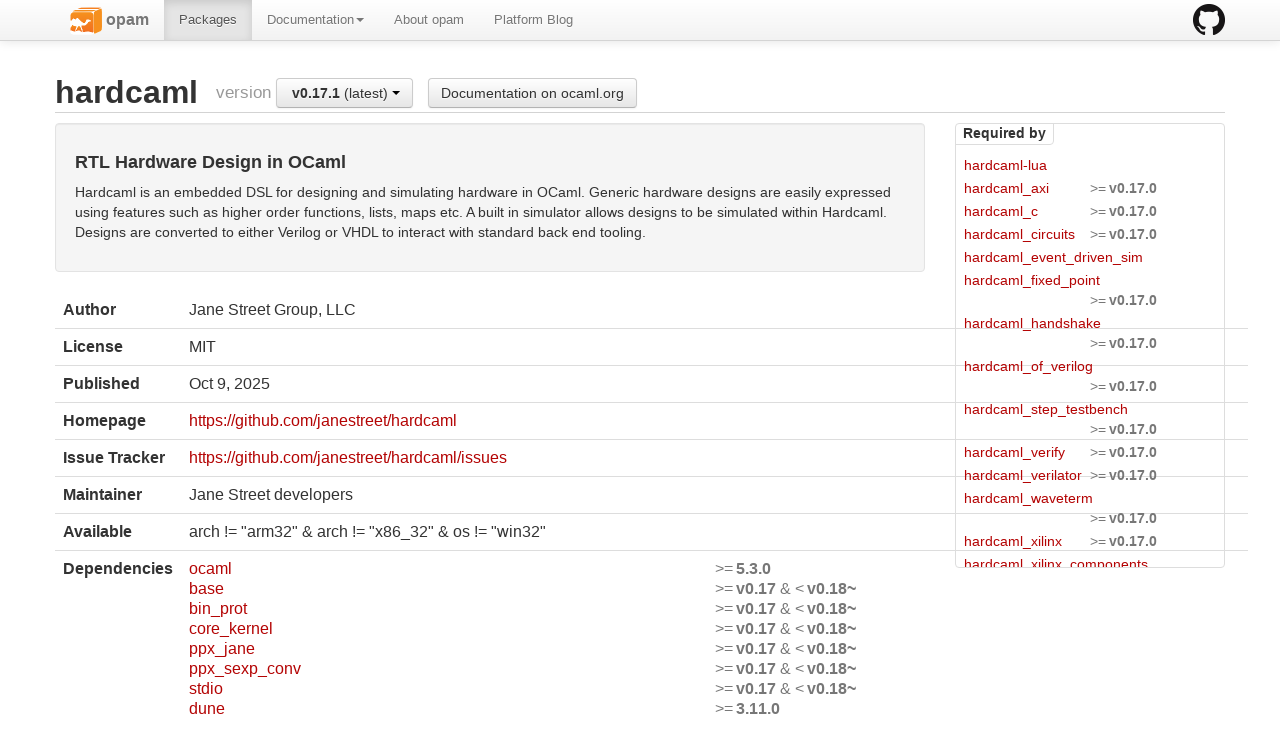

--- FILE ---
content_type: text/html; charset=utf-8
request_url: https://opam.ocaml.org/packages/hardcaml/
body_size: 12780
content:
<html lang="en" xmlns="http://www.w3.org/1999/xhtml" xmlns:t="http://ocaml.org/xmlns/template#">
  <head>
    <meta http-equiv="Content-Type" content="text/html;charset=utf-8"/>
    <title>opam - hardcaml</title>
    <link href="/blog/feed.xml" type="application/atom+xml" rel="alternate" title="Platform blog ATOM Feed"/>
    <meta name="viewport" content="width=device-width, initial-scale=1.0"/>
    <meta name="description" content="The homepage of opam, a package manager for OCaml"/>
    <meta name="author" content="OCamlPro"/>
    <link href="../../ext/img/favicon.png" rel="icon" type="image/png"/><link href="../../ext/css/bootstrap.css" rel="stylesheet"/><link href="../../ext/css/docs.css" rel="stylesheet"/><link href="../../ext/js/google-code-prettify/prettify.css" rel="stylesheet"/><link href="../../ext/css/site.css" rel="stylesheet"/><link href="../../ext/css/bootstrap-responsive.css" rel="stylesheet"/><link href="../../ext/css/opam2web.css" rel="stylesheet"/><meta name="generator" content="opam2web %%VERSION_NUM%%"/>
    
    
  </head>

  <body>

    <div class="navbar navbar-fixed-top">
      <div class="navbar-inner">
        <div class="container">
          <a class="btn btn-navbar" data-toggle="collapse" data-target=".nav-collapse">
            <span class="icon-bar"> </span>
            <span class="icon-bar"> </span>
            <span class="icon-bar"> </span>
          </a>
          <a class="brand" href="https://github.com/ocaml/opam">
            <img alt="opam on Github" src="../../ext/img/GitHub-Mark-32px.png"/>
          </a>
          <div class="nav-collapse collapse">
            <ul class="nav"><li class=""><a href="../../."><img src="/ext/img/favicon.png"/><span class="opam-title"> opam</span></a></li><li class="active"><a href="../../packages/">Packages</a></li><li class="dropdown"><a class="dropdown-toggle" href="#" data-toggle="dropdown">Documentation<b class="caret"></b></a><ul class="dropdown-menu"><li class="nav-header">opam 2.0 documentation</li><li class="divider"></li><li class=""><a href="../../doc/Install.html">Install</a></li><li class=""><a href="../../doc/Upgrade_guide.html">Upgrade guide</a></li><li class=""><a href="../../doc/Usage.html">Usage</a></li><li class="divider"></li><li class=""><a href="../../doc/FAQ.html">FAQ</a></li><li class=""><a href="../../doc/Tricks.html">Tricks</a></li><li class=""><a href="../../doc/Packaging.html">Packaging</a></li><li class=""><a href="../../doc/External_solvers.html">External solvers</a></li><li class="divider"></li><li class=""><a href="../../doc/Manual.html">Manual</a></li><li class=""><a href="../../doc/1.1/">Archives (OPAM 1.1)</a></li><li class=""><a href="../../doc/1.2/">Archives (OPAM 1.2)</a></li></ul></li><li class=""><a href="../../about.html">About opam</a></li><li class=""><a href="../../blog/opam-2-5-0/">Platform Blog</a></li></ul>

          </div>
        </div>
      </div>
    </div>

    
    <div id="main" class="container">

      <h2>hardcaml<span class="title-group">version <div class="btn-group"><a class="btn dropdown-toggle" data-toggle="dropdown" href="#"><span class="package-version">v0.17.1</span> (latest) <span class="caret"></span></a><ul class="dropdown-menu"><li><li><a href="../hardcaml/hardcaml.v0.12.0/"><span class="package-version">v0.12.0</span></a></li></li><li><li><a href="../hardcaml/hardcaml.v0.13.0/"><span class="package-version">v0.13.0</span></a></li></li><li><li><a href="../hardcaml/hardcaml.v0.14.0/"><span class="package-version">v0.14.0</span></a></li></li><li><li><a href="../hardcaml/hardcaml.v0.14.1/"><span class="package-version">v0.14.1</span></a></li></li><li><li><a href="../hardcaml/hardcaml.v0.14.2/"><span class="package-version">v0.14.2</span></a></li></li><li><li><a href="../hardcaml/hardcaml.v0.15.0/"><span class="package-version">v0.15.0</span></a></li></li><li><li><a href="../hardcaml/hardcaml.v0.16.0/"><span class="package-version">v0.16.0</span></a></li></li><li><li><a href="../hardcaml/hardcaml.v0.17.0/"><span class="package-version">v0.17.0</span></a></li></li><li><li class="active"><a href="#"><span class="package-version">v0.17.1</span> (latest)</a></li></li></ul></div><a class="btn" href="https://ocaml.org/p/hardcaml/latest/doc/index.html">Documentation on ocaml.org</a></span></h2><div class="row"><div class="span9"><div class="well"><h4>RTL Hardware Design in OCaml</h4><p>Hardcaml is an embedded DSL for designing and simulating hardware in OCaml.
Generic hardware designs are easily expressed using features such as higher
order functions, lists, maps etc.  A built in simulator allows designs to
be simulated within Hardcaml.  Designs are converted to either Verilog or
VHDL to interact with standard back end tooling.</p>
</div><table class="table package-info"><tbody><tr><th>Author</th><td>Jane Street Group, LLC</td></tr><tr><th>License</th><td>MIT</td></tr><tr><th>Published</th><td><time datetime="2025-10-09">Oct 9, 2025</time></td></tr><tr><th>Homepage</th><td><a href="https://github.com/janestreet/hardcaml">https://github.com/janestreet/hardcaml</a></td></tr><tr><th>Issue Tracker</th><td><a href="https://github.com/janestreet/hardcaml/issues">https://github.com/janestreet/hardcaml/issues</a></td></tr><tr><th>Maintainer</th><td>Jane Street developers</td></tr><tr><th>Available</th><td>arch != &quot;arm32&quot; &amp; arch != &quot;x86_32&quot; &amp; os != &quot;win32&quot;</td></tr><tr><th>Dependencies</th><td><ul class="formula"><li><span><a href="../ocaml/ocaml.5.6.0/"><span class="formula-package">ocaml</span></a></span><span class="version-constraint">&gt;=<span class="package-version">5.3.0</span></span></li><li><span><a href="../base/base.v0.17.3/"><span class="formula-package">base</span></a></span><span class="version-constraint">&gt;=<span class="package-version">v0.17</span> &amp; &lt;<span class="package-version">v0.18~</span></span></li><li><span><a href="../bin_prot/bin_prot.v0.17.0-1/"><span class="formula-package">bin_prot</span></a></span><span class="version-constraint">&gt;=<span class="package-version">v0.17</span> &amp; &lt;<span class="package-version">v0.18~</span></span></li><li><span><a href="../core_kernel/core_kernel.v0.17.0/"><span class="formula-package">core_kernel</span></a></span><span class="version-constraint">&gt;=<span class="package-version">v0.17</span> &amp; &lt;<span class="package-version">v0.18~</span></span></li><li><span><a href="../ppx_jane/ppx_jane.v0.17.0/"><span class="formula-package">ppx_jane</span></a></span><span class="version-constraint">&gt;=<span class="package-version">v0.17</span> &amp; &lt;<span class="package-version">v0.18~</span></span></li><li><span><a href="../ppx_sexp_conv/ppx_sexp_conv.v0.17.1/"><span class="formula-package">ppx_sexp_conv</span></a></span><span class="version-constraint">&gt;=<span class="package-version">v0.17</span> &amp; &lt;<span class="package-version">v0.18~</span></span></li><li><span><a href="../stdio/stdio.v0.17.0/"><span class="formula-package">stdio</span></a></span><span class="version-constraint">&gt;=<span class="package-version">v0.17</span> &amp; &lt;<span class="package-version">v0.18~</span></span></li><li><span><a href="../dune/dune.3.21.0/"><span class="formula-package">dune</span></a></span><span class="version-constraint">&gt;=<span class="package-version">3.11.0</span></span></li><li><span><a href="../ppxlib/ppxlib.0.37.0/"><span class="formula-package">ppxlib</span></a></span><span class="version-constraint">&gt;=<span class="package-version">0.36.0</span></span></li><li><span><a href="../zarith/zarith.1.14/"><span class="formula-package">zarith</span></a></span><span class="version-constraint">&gt;=<span class="package-version">1.11</span></span></li></ul></td></tr><tr><th>Source  [http] </th><td><a title="Download source" href="https://github.com/janestreet/hardcaml/archive/refs/tags/v0.17.1.tar.gz">https://github.com/janestreet/hardcaml/archive/refs/tags/v0.17.1.tar.gz</a><br/><small>md5=7435ee8610c2205c5f912b4bf09163b0</small><br/><small>sha512=38d7cf428bd3491024212e52776ac582183d7b5f6a494589a3697d9a213fa18347d6eeea23327859c340b0cb3b967c08cd21a8a7f8d15cf2de20e5598cb8456d</small></td></tr><tr><th>Edit</th><td><a title="Edit this package description" href="https://github.com/ocaml/opam-repository/tree/master/packages/hardcaml/hardcaml.v0.17.1/opam">https://github.com/ocaml/opam-repository/tree/master/packages/hardcaml/hardcaml.v0.17.1/opam</a></td></tr></tbody></table></div><div class="span3 revdeps-column"><div class="revdeps"><span class="revdeps-title">Required by</span><ul class="formula"><li><span><a href="../hardcaml-lua"><span class="formula-package">hardcaml-lua</span></a></span></li><li><span><a href="../hardcaml_axi/hardcaml_axi.v0.17.0/"><span class="formula-package">hardcaml_axi</span></a></span><span class="version-constraint">&gt;=<span class="package-version">v0.17.0</span></span></li><li><span><a href="../hardcaml_c/hardcaml_c.v0.17.0/"><span class="formula-package">hardcaml_c</span></a></span><span class="version-constraint">&gt;=<span class="package-version">v0.17.0</span></span></li><li><span><a href="../hardcaml_circuits/hardcaml_circuits.v0.17.0/"><span class="formula-package">hardcaml_circuits</span></a></span><span class="version-constraint">&gt;=<span class="package-version">v0.17.0</span></span></li><li><span><a href="../hardcaml_event_driven_sim"><span class="formula-package">hardcaml_event_driven_sim</span></a></span></li><li><span><a href="../hardcaml_fixed_point/hardcaml_fixed_point.v0.17.0/"><span class="formula-package">hardcaml_fixed_point</span></a></span><span class="version-constraint">&gt;=<span class="package-version">v0.17.0</span></span></li><li><span><a href="../hardcaml_handshake/hardcaml_handshake.v0.17.0/"><span class="formula-package">hardcaml_handshake</span></a></span><span class="version-constraint">&gt;=<span class="package-version">v0.17.0</span></span></li><li><span><a href="../hardcaml_of_verilog/hardcaml_of_verilog.v0.17.0/"><span class="formula-package">hardcaml_of_verilog</span></a></span><span class="version-constraint">&gt;=<span class="package-version">v0.17.0</span></span></li><li><span><a href="../hardcaml_step_testbench/hardcaml_step_testbench.v0.17.0/"><span class="formula-package">hardcaml_step_testbench</span></a></span><span class="version-constraint">&gt;=<span class="package-version">v0.17.0</span></span></li><li><span><a href="../hardcaml_verify/hardcaml_verify.v0.17.0/"><span class="formula-package">hardcaml_verify</span></a></span><span class="version-constraint">&gt;=<span class="package-version">v0.17.0</span></span></li><li><span><a href="../hardcaml_verilator/hardcaml_verilator.v0.17.0/"><span class="formula-package">hardcaml_verilator</span></a></span><span class="version-constraint">&gt;=<span class="package-version">v0.17.0</span></span></li><li><span><a href="../hardcaml_waveterm/hardcaml_waveterm.v0.17.0/"><span class="formula-package">hardcaml_waveterm</span></a></span><span class="version-constraint">&gt;=<span class="package-version">v0.17.0</span></span></li><li><span><a href="../hardcaml_xilinx/hardcaml_xilinx.v0.17.0/"><span class="formula-package">hardcaml_xilinx</span></a></span><span class="version-constraint">&gt;=<span class="package-version">v0.17.0</span></span></li><li><span><a href="../hardcaml_xilinx_components/hardcaml_xilinx_components.v0.17.0/"><span class="formula-package">hardcaml_xilinx_components</span></a></span><span class="version-constraint">&gt;=<span class="package-version">v0.17.0</span></span></li><li><span><a href="../hardcaml_xilinx_reports/hardcaml_xilinx_reports.v0.17.0/"><span class="formula-package">hardcaml_xilinx_reports</span></a></span><span class="version-constraint">&gt;=<span class="package-version">v0.17.0</span></span></li><li><span><a href="../ppx_hardcaml"><span class="formula-package">ppx_hardcaml</span></a></span></li></ul></div></div></div>

    </div>

    

    <div class="footer"><div class="icons"><div class="icon"><a href="https://github.com/ocaml/opam2web"><img src="../../ext/img/github.png"/></a></div><div class="icon"><a href="http://www.ocamlpro.com/"><img src="../../ext/img/ocamlpro.png"/></a></div><div class="icon"><a href="http://www.ocaml.org/"><img src="../../ext/img/ocaml.png"/></a></div></div><div class="copyright"><small>Generated using <a href="http://github.com/ocaml/opam2web">opam2web</a>, courtesy of <a href="http://ocamlpro.com">OCamlPro</a>. <a href="http://opam.ocamlpro.com">Commercial support</a>.</small></div></div>

    
    

    <script src="../../ext/js/google-code-prettify/prettify.js"></script><script src="../../ext/js/jquery.js"></script><script src="../../ext/js/site.js"></script><script src="../../ext/js/search.js"></script><script src="../../ext/js/bootstrap.min.js"></script>
  </body>
</html>

--- FILE ---
content_type: text/css; charset=utf-8
request_url: https://opam.ocaml.org/ext/css/docs.css
body_size: 20943
content:
/* Add additional stylesheets below
-------------------------------------------------- */
/*
  Bootstrap's documentation styles
  Special styles for presenting Bootstrap's documentation and examples
*/



/* Body and structure
-------------------------------------------------- */

body {
  position: relative;
  padding-top: 40px;
}

/* Code in headings */
h3 code {
  font-size: 14px;
  font-weight: normal;
}



/* Tweak navbar brand link to be super sleek
-------------------------------------------------- */

body > .navbar {
  font-size: 13px;
}

/* Change the docs' brand */
body > .navbar .brand {
  padding-right: 0;
  padding-left: 0;
  margin-left: 20px;
  float: right;
  font-weight: bold;
  color: #000;
  text-shadow: 0 1px 0 rgba(255,255,255,.1), 0 0 30px rgba(255,255,255,.125);
  -webkit-transition: all .2s linear;
     -moz-transition: all .2s linear;
          transition: all .2s linear;
}
body > .navbar .brand:hover {
  text-decoration: none;
  text-shadow: 0 1px 0 rgba(255,255,255,.1), 0 0 30px rgba(255,255,255,.4);
}


/* Sections
-------------------------------------------------- */

/* padding for in-page bookmarks and fixed navbar */
section {
  padding-top: 30px;
}
section > .page-header,
section > .lead {
  color: #5a5a5a;
}
section > ul li {
  margin-bottom: 5px;
}

/* Separators (hr) */
.bs-docs-separator {
  margin: 40px 0 39px;
}

/* Faded out hr */
hr.soften {
  height: 1px;
  margin: 70px 0;
  background-image: -webkit-linear-gradient(left, rgba(0,0,0,0), rgba(0,0,0,.1), rgba(0,0,0,0));
  background-image:    -moz-linear-gradient(left, rgba(0,0,0,0), rgba(0,0,0,.1), rgba(0,0,0,0));
  background-image:     -ms-linear-gradient(left, rgba(0,0,0,0), rgba(0,0,0,.1), rgba(0,0,0,0));
  background-image:      -o-linear-gradient(left, rgba(0,0,0,0), rgba(0,0,0,.1), rgba(0,0,0,0));
  border: 0;
}



/* Jumbotrons
-------------------------------------------------- */

/* Base class
------------------------- */
.jumbotron {
  position: relative;
  padding: 40px 0;
  color: #fff;
  text-align: center;
  text-shadow: 0 1px 3px rgba(0,0,0,.4), 0 0 30px rgba(0,0,0,.075);
  background: #020031; /* Old browsers */
  background: -moz-linear-gradient(45deg,  #020031 0%, #6d3353 100%); /* FF3.6+ */
  background: -webkit-gradient(linear, left bottom, right top, color-stop(0%,#020031), color-stop(100%,#6d3353)); /* Chrome,Safari4+ */
  background: -webkit-linear-gradient(45deg,  #020031 0%,#6d3353 100%); /* Chrome10+,Safari5.1+ */
  background: -o-linear-gradient(45deg,  #020031 0%,#6d3353 100%); /* Opera 11.10+ */
  background: -ms-linear-gradient(45deg,  #020031 0%,#6d3353 100%); /* IE10+ */
  background: linear-gradient(45deg,  #020031 0%,#6d3353 100%); /* W3C */
  filter: progid:DXImageTransform.Microsoft.gradient( startColorstr='#020031', endColorstr='#6d3353',GradientType=1 ); /* IE6-9 fallback on horizontal gradient */
  -webkit-box-shadow: inset 0 3px 7px rgba(0,0,0,.2), inset 0 -3px 7px rgba(0,0,0,.2);
     -moz-box-shadow: inset 0 3px 7px rgba(0,0,0,.2), inset 0 -3px 7px rgba(0,0,0,.2);
          box-shadow: inset 0 3px 7px rgba(0,0,0,.2), inset 0 -3px 7px rgba(0,0,0,.2);
}
.jumbotron h1 {
  font-size: 80px;
  font-weight: bold;
  letter-spacing: -1px;
  line-height: 1;
}
.jumbotron p {
  font-size: 24px;
  font-weight: 300;
  line-height: 30px;
  margin-bottom: 30px;
}

/* Link styles (used on .masthead-links as well) */
.jumbotron a {
  color: #fff;
  color: rgba(255,255,255,.5);
  -webkit-transition: all .2s ease-in-out;
     -moz-transition: all .2s ease-in-out;
          transition: all .2s ease-in-out;
}
.jumbotron a:hover {
  color: #fff;
  text-shadow: 0 0 10px rgba(255,255,255,.25);
}

/* Download button */
.masthead .btn {
  padding: 14px 24px;
  font-size: 24px;
  font-weight: 200;
  color: #fff; /* redeclare to override the `.jumbotron a` */
  border: 0;
  -webkit-border-radius: 6px;
     -moz-border-radius: 6px;
          border-radius: 6px;
  -webkit-box-shadow: inset 0 1px 0 rgba(255,255,255,.1), 0 1px 5px rgba(0,0,0,.25);
     -moz-box-shadow: inset 0 1px 0 rgba(255,255,255,.1), 0 1px 5px rgba(0,0,0,.25);
          box-shadow: inset 0 1px 0 rgba(255,255,255,.1), 0 1px 5px rgba(0,0,0,.25);
  -webkit-transition: none;
     -moz-transition: none;
          transition: none;
}
.masthead .btn:hover {
  -webkit-box-shadow: inset 0 1px 0 rgba(255,255,255,.1), 0 1px 5px rgba(0,0,0,.25);
     -moz-box-shadow: inset 0 1px 0 rgba(255,255,255,.1), 0 1px 5px rgba(0,0,0,.25);
          box-shadow: inset 0 1px 0 rgba(255,255,255,.1), 0 1px 5px rgba(0,0,0,.25);
}
.masthead .btn:active {
  -webkit-box-shadow: inset 0 2px 4px rgba(0,0,0,.1), 0 1px 0 rgba(255,255,255,.1);
     -moz-box-shadow: inset 0 2px 4px rgba(0,0,0,.1), 0 1px 0 rgba(255,255,255,.1);
          box-shadow: inset 0 2px 4px rgba(0,0,0,.1), 0 1px 0 rgba(255,255,255,.1);
}


/* Pattern overlay
------------------------- */
.jumbotron .container {
  position: relative;
  z-index: 2;
}
.jumbotron:after {
  content: '';
  display: block;
  position: absolute;
  top: 0;
  right: 0;
  bottom: 0;
  left: 0;
  background: url(../img/bs-docs-masthead-pattern.png) repeat center center;
  opacity: .4;
}

/* Masthead (docs home)
------------------------- */
.masthead {
  padding: 70px 0 80px;
  margin-bottom: 0;
  color: #fff;
}
.masthead h1 {
  font-size: 120px;
  line-height: 1;
  letter-spacing: -2px;
}
.masthead p {
  font-size: 40px;
  font-weight: 200;
  line-height: 1.25;
}

/* Textual links in masthead */
.masthead-links {
  margin: 0;
  list-style: none;
}
.masthead-links li {
  display: inline;
  padding: 0 10px;
  color: rgba(255,255,255,.25);
}

/* Social proof buttons from GitHub & Twitter */
.bs-docs-social {
  padding: 15px 0;
  text-align: center;
  background-color: #f5f5f5;
  border-top: 1px solid #fff;
  border-bottom: 1px solid #ddd;
}

/* Quick links on Home */
.bs-docs-social-buttons {
  margin-left: 0;
  margin-bottom: 0;
  padding-left: 0;
  list-style: none;
}
.bs-docs-social-buttons li {
  display: inline-block;
  padding: 5px 8px;
  line-height: 1;
  *display: inline;
  *zoom: 1;
}

/* Subhead (other pages)
------------------------- */
.subhead {
  text-align: left;
  border-bottom: 1px solid #ddd;
}
.subhead h1 {
  font-size: 60px;
}
.subhead p {
  margin-bottom: 20px;
}
.subhead .navbar {
  display: none;
}



/* Marketing section of Overview
-------------------------------------------------- */

.marketing {
  text-align: center;
  color: #5a5a5a;
}
.marketing h1 {
  margin: 60px 0 10px;
  font-size: 60px;
  font-weight: 200;
  line-height: 1;
  letter-spacing: -1px;
}
.marketing h2 {
  font-weight: 200;
  margin-bottom: 5px;
}
.marketing p {
  font-size: 16px;
  line-height: 1.5;
}
.marketing .marketing-byline {
  margin-bottom: 40px;
  font-size: 20px;
  font-weight: 300;
  line-height: 25px;
  color: #999;
}
.marketing img {
  display: block;
  margin: 0 auto 30px;
}



/* Footer
-------------------------------------------------- */

.footer {
  padding: 70px 0;
  margin-top: 70px;
  border-top: 1px solid #e5e5e5;
  background-color: #f5f5f5;
}
.footer p {
  margin-bottom: 0;
  color: #777;
}
.footer-links {
  margin: 10px 0;
}
.footer-links li {
  display: inline;
  margin-right: 10px;
}



/* Special grid styles
-------------------------------------------------- */

.show-grid {
  margin-top: 10px;
  margin-bottom: 20px;
}
.show-grid [class*="span"] {
  background-color: #eee;
  text-align: center;
  -webkit-border-radius: 3px;
     -moz-border-radius: 3px;
          border-radius: 3px;
  min-height: 40px;
  line-height: 40px;
}
.show-grid:hover [class*="span"] {
  background: #ddd;
}
.show-grid .show-grid {
  margin-top: 0;
  margin-bottom: 0;
}
.show-grid .show-grid [class*="span"] {
  background-color: #ccc;
}



/* Mini layout previews
-------------------------------------------------- */
.mini-layout {
  border: 1px solid #ddd;
  -webkit-border-radius: 6px;
     -moz-border-radius: 6px;
          border-radius: 6px;
  -webkit-box-shadow: 0 1px 2px rgba(0,0,0,.075);
     -moz-box-shadow: 0 1px 2px rgba(0,0,0,.075);
          box-shadow: 0 1px 2px rgba(0,0,0,.075);
}
.mini-layout,
.mini-layout .mini-layout-body,
.mini-layout.fluid .mini-layout-sidebar {
  height: 300px;
}
.mini-layout {
  margin-bottom: 20px;
  padding: 9px;
}
.mini-layout div {
  -webkit-border-radius: 3px;
     -moz-border-radius: 3px;
          border-radius: 3px;
}
.mini-layout .mini-layout-body {
  background-color: #dceaf4;
  margin: 0 auto;
  width: 70%;
}
.mini-layout.fluid .mini-layout-sidebar,
.mini-layout.fluid .mini-layout-header,
.mini-layout.fluid .mini-layout-body {
  float: left;
}
.mini-layout.fluid .mini-layout-sidebar {
  background-color: #bbd8e9;
  width: 20%;
}
.mini-layout.fluid .mini-layout-body {
  width: 77.5%;
  margin-left: 2.5%;
}



/* Download page
-------------------------------------------------- */

.download .page-header {
  margin-top: 36px;
}
.page-header .toggle-all {
  margin-top: 5px;
}

/* Space out h3s when following a section */
.download h3 {
  margin-bottom: 5px;
}
.download-builder input + h3,
.download-builder .checkbox + h3 {
  margin-top: 9px;
}

/* Fields for variables */
.download-builder input[type=text] {
  margin-bottom: 9px;
  font-family: Menlo, Monaco, "Courier New", monospace;
  font-size: 12px;
  color: #d14;
}
.download-builder input[type=text]:focus {
  background-color: #fff;
}

/* Custom, larger checkbox labels */
.download .checkbox {
  padding: 6px 10px 6px 25px;
  font-size: 13px;
  line-height: 18px;
  color: #555;
  background-color: #f9f9f9;
  -webkit-border-radius: 3px;
     -moz-border-radius: 3px;
          border-radius: 3px;
  cursor: pointer;
}
.download .checkbox:hover {
  color: #333;
  background-color: #f5f5f5;
}
.download .checkbox small {
  font-size: 12px;
  color: #777;
}

/* Variables section */
#variables label {
  margin-bottom: 0;
}

/* Giant download button */
.download-btn {
  margin: 36px 0 108px;
}
#download p,
#download h4 {
  max-width: 50%;
  margin: 0 auto;
  color: #999;
  text-align: center;
}
#download h4 {
  margin-bottom: 0;
}
#download p {
  margin-bottom: 18px;
}
.download-btn .btn {
  display: block;
  width: auto;
  padding: 19px 24px;
  margin-bottom: 27px;
  font-size: 30px;
  line-height: 1;
  text-align: center;
  -webkit-border-radius: 6px;
     -moz-border-radius: 6px;
          border-radius: 6px;
}



/* Misc
-------------------------------------------------- */

/* Make tables spaced out a bit more */
h2 + table,
h3 + table,
h4 + table,
h2 + .row {
  margin-top: 5px;
}

/* Example sites showcase */
.example-sites {
  xmargin-left: 20px;
}
.example-sites img {
  max-width: 100%;
  margin: 0 auto;
}

.scrollspy-example {
  height: 200px;
  overflow: auto;
  position: relative;
}


/* Fake the :focus state to demo it */
.focused {
  border-color: rgba(82,168,236,.8);
  -webkit-box-shadow: inset 0 1px 3px rgba(0,0,0,.1), 0 0 8px rgba(82,168,236,.6);
     -moz-box-shadow: inset 0 1px 3px rgba(0,0,0,.1), 0 0 8px rgba(82,168,236,.6);
          box-shadow: inset 0 1px 3px rgba(0,0,0,.1), 0 0 8px rgba(82,168,236,.6);
  outline: 0;
}

/* For input sizes, make them display block */
.docs-input-sizes select,
.docs-input-sizes input[type=text] {
  display: block;
  margin-bottom: 9px;
}

/* Icons
------------------------- */
.the-icons {
  margin-left: 0;
  list-style: none;
}
.the-icons li {
  float: left;
  width: 25%;
  line-height: 25px;
}
.the-icons i:hover {
  background-color: rgba(255,0,0,.25);
}

/* Example page
------------------------- */
.bootstrap-examples p {
  font-size: 13px;
  line-height: 18px;
}
.bootstrap-examples .thumbnail {
  margin-bottom: 9px;
  background-color: #fff;
}



/* Bootstrap code examples
-------------------------------------------------- */

/* Base class */
.bs-docs-example {
  position: relative;
  margin: 15px 0;
  padding: 39px 19px 14px;
  *padding-top: 19px;
  background-color: #fff;
  border: 1px solid #ddd;
  -webkit-border-radius: 4px;
     -moz-border-radius: 4px;
          border-radius: 4px;
}

/* Echo out a label for the example */
.bs-docs-example:after {
  content: "Example";
  position: absolute;
  top: -1px;
  left: -1px;
  padding: 3px 7px;
  font-size: 12px;
  font-weight: bold;
  background-color: #f5f5f5;
  border: 1px solid #ddd;
  color: #9da0a4;
  -webkit-border-radius: 4px 0 4px 0;
     -moz-border-radius: 4px 0 4px 0;
          border-radius: 4px 0 4px 0;
}

/* Remove spacing between an example and it's code */
.bs-docs-example + .prettyprint {
  margin-top: -20px;
  padding-top: 15px;
}

/* Tweak examples
------------------------- */
.bs-docs-example > p:last-child {
  margin-bottom: 0;
}
.bs-docs-example .table,
.bs-docs-example .progress,
.bs-docs-example .well,
.bs-docs-example .alert,
.bs-docs-example .hero-unit,
.bs-docs-example .pagination,
.bs-docs-example .navbar,
.bs-docs-example > .nav,
.bs-docs-example blockquote {
  margin-bottom: 5px;
}
.bs-docs-example .pagination {
  margin-top: 0;
}
.bs-navbar-top-example,
.bs-navbar-bottom-example {
  z-index: 1;
  padding: 0;
  height: 90px;
  overflow: hidden; /* cut the drop shadows off */
}
.bs-navbar-top-example .navbar-fixed-top,
.bs-navbar-bottom-example .navbar-fixed-bottom {
  margin-left: 0;
  margin-right: 0;
}
.bs-navbar-top-example {
  -webkit-border-radius: 0 0 4px 4px;
     -moz-border-radius: 0 0 4px 4px;
          border-radius: 0 0 4px 4px;
}
.bs-navbar-top-example:after {
  top: auto;
  bottom: -1px;
  -webkit-border-radius: 0 4px 0 4px;
     -moz-border-radius: 0 4px 0 4px;
          border-radius: 0 4px 0 4px;
}
.bs-navbar-bottom-example {
  -webkit-border-radius: 4px 4px 0 0;
     -moz-border-radius: 4px 4px 0 0;
          border-radius: 4px 4px 0 0;
}
.bs-navbar-bottom-example .navbar {
  margin-bottom: 0;
}
form.bs-docs-example {
  padding-bottom: 19px;
}

/* Images */
.bs-docs-example-images img {
  margin: 10px;
  display: inline-block;
}

/* Tooltips */
.bs-docs-tooltip-examples {
  text-align: center;
  margin: 0 0 10px;
  list-style: none;
}
.bs-docs-tooltip-examples li {
  display: inline;
  padding: 0 10px;
}

/* Popovers */
.bs-docs-example-popover {
  padding-bottom: 24px;
  background-color: #f9f9f9;
}
.bs-docs-example-popover .popover {
  position: relative;
  display: block;
  float: left;
  width: 260px;
  margin: 20px;
}



/* Responsive docs
-------------------------------------------------- */

/* Utility classes table
------------------------- */
.responsive-utilities th small {
  display: block;
  font-weight: normal;
  color: #999;
}
.responsive-utilities tbody th {
  font-weight: normal;
}
.responsive-utilities td {
  text-align: center;
}
.responsive-utilities td.is-visible {
  color: #468847;
  background-color: #dff0d8 !important;
}
.responsive-utilities td.is-hidden {
  color: #ccc;
  background-color: #f9f9f9 !important;
}

/* Responsive tests
------------------------- */
.responsive-utilities-test {
  margin-top: 5px;
  margin-left: 0;
  list-style: none;
  overflow: hidden; /* clear floats */
}
.responsive-utilities-test li {
  position: relative;
  float: left;
  width: 25%;
  height: 43px;
  font-size: 14px;
  font-weight: bold;
  line-height: 43px;
  color: #999;
  text-align: center;
  border: 1px solid #ddd;
  -webkit-border-radius: 4px;
     -moz-border-radius: 4px;
          border-radius: 4px;
}
.responsive-utilities-test li + li {
  margin-left: 10px;
}
.responsive-utilities-test span {
  position: absolute;
  top:    -1px;
  left:   -1px;
  right:  -1px;
  bottom: -1px;
  -webkit-border-radius: 4px;
     -moz-border-radius: 4px;
          border-radius: 4px;
}
.responsive-utilities-test span {
  color: #468847;
  background-color: #dff0d8;
  border: 1px solid #d6e9c6;
}



/* Sidenav for Docs
-------------------------------------------------- */

.bs-docs-sidenav {
  width: 228px;
  margin: 30px 0 0;
  padding: 0;
  background-color: #fff;
  -webkit-border-radius: 6px;
     -moz-border-radius: 6px;
          border-radius: 6px;
  -webkit-box-shadow: 0 1px 4px rgba(0,0,0,.065);
     -moz-box-shadow: 0 1px 4px rgba(0,0,0,.065);
          box-shadow: 0 1px 4px rgba(0,0,0,.065);
}
.bs-docs-sidenav > li > a {
  display: block;
  *width: 190px;
  margin: 0 0 -1px;
  padding: 8px 14px;
  border: 1px solid #e5e5e5;
}
.bs-docs-sidenav > li:first-child > a {
  -webkit-border-radius: 6px 6px 0 0;
     -moz-border-radius: 6px 6px 0 0;
          border-radius: 6px 6px 0 0;
}
.bs-docs-sidenav > li:last-child > a {
  -webkit-border-radius: 0 0 6px 6px;
     -moz-border-radius: 0 0 6px 6px;
          border-radius: 0 0 6px 6px;
}
.bs-docs-sidenav > .active > a {
  position: relative;
  z-index: 2;
  padding: 9px 15px;
  border: 0;
  text-shadow: 0 1px 0 rgba(0,0,0,.15);
  -webkit-box-shadow: inset 1px 0 0 rgba(0,0,0,.1), inset -1px 0 0 rgba(0,0,0,.1);
     -moz-box-shadow: inset 1px 0 0 rgba(0,0,0,.1), inset -1px 0 0 rgba(0,0,0,.1);
          box-shadow: inset 1px 0 0 rgba(0,0,0,.1), inset -1px 0 0 rgba(0,0,0,.1);
}
/* Chevrons */
.bs-docs-sidenav .icon-chevron-right {
  float: right;
  margin-top: 2px;
  margin-right: -6px;
  opacity: .25;
}
.bs-docs-sidenav > li > a:hover {
  background-color: #f5f5f5;
}
.bs-docs-sidenav a:hover .icon-chevron-right {
  opacity: .5;
}
.bs-docs-sidenav .active .icon-chevron-right,
.bs-docs-sidenav .active a:hover .icon-chevron-right {
  background-image: url(../img/glyphicons-halflings-white.png);
  opacity: 1;
}
.bs-docs-sidenav.affix {
  top: 40px;
}
.bs-docs-sidenav.affix-bottom {
  position: absolute;
  top: auto;
  bottom: 270px;
}




/* Responsive
-------------------------------------------------- */

/* Desktop large
------------------------- */
@media (min-width: 1200px) {
  .bs-docs-container {
    max-width: 970px;
  }
  .bs-docs-sidenav {
    width: 258px;
  }
}

/* Desktop
------------------------- */
@media (max-width: 980px) {
  /* Unfloat brand */
  body > .navbar-fixed-top .brand {
    float: left;
    margin-left: 0;
    padding-left: 10px;
    padding-right: 10px;
  }

  /* Inline-block quick links for more spacing */
  .quick-links li {
    display: inline-block;
    margin: 5px;
  }

  /* When affixed, space properly */
  .bs-docs-sidenav {
    top: 0;
    margin-top: 30px;
    margin-right: 0;
  }
}

/* Tablet to desktop
------------------------- */
@media (min-width: 768px) and (max-width: 980px) {
  /* Remove any padding from the body */
  body {
    padding-top: 0;
  }
  /* Widen masthead and social buttons to fill body padding */
  .jumbotron {
    margin-top: -20px; /* Offset bottom margin on .navbar */
  }
  /* Adjust sidenav width */
  .bs-docs-sidenav {
    width: 166px;
    margin-top: 20px;
  }
  .bs-docs-sidenav.affix {
    top: 0;
  }
}

/* Tablet
------------------------- */
@media (max-width: 767px) {
  /* Remove any padding from the body */
  body {
    padding-top: 0;
  }

  /* Widen masthead and social buttons to fill body padding */
  .jumbotron {
    padding: 40px 20px;
    margin-top:   -20px; /* Offset bottom margin on .navbar */
    margin-right: -20px;
    margin-left:  -20px;
  }
  .masthead h1 {
    font-size: 90px;
  }
  .masthead p,
  .masthead .btn {
    font-size: 24px;
  }
  .marketing .span4 {
    margin-bottom: 40px;
  }
  .bs-docs-social {
    margin: 0 -20px;
  }

  /* Space out the show-grid examples */
  .show-grid [class*="span"] {
    margin-bottom: 5px;
  }

  /* Sidenav */
  .bs-docs-sidenav {
    width: auto;
    margin-bottom: 20px;
  }
  .bs-docs-sidenav.affix {
    position: static;
    width: auto;
    top: 0;
  }

  /* Unfloat the back to top link in footer */
  .footer {
    margin-left: -20px;
    margin-right: -20px;
    padding-left: 20px;
    padding-right: 20px;
  }
  .footer p {
    margin-bottom: 9px;
  }
}

/* Landscape phones
------------------------- */
@media (max-width: 480px) {
  /* Remove padding above jumbotron */
  body {
    padding-top: 0;
  }

  /* Change up some type stuff */
  h2 small {
    display: block;
  }

  /* Downsize the jumbotrons */
  .jumbotron h1 {
    font-size: 60px;
  }
  .jumbotron p,
  .jumbotron .btn {
    font-size: 20px;
  }
  .jumbotron .btn {
    display: block;
    margin: 0 auto;
  }

  /* center align subhead text like the masthead */
  .subhead h1,
  .subhead p {
    text-align: center;
  }

  /* Marketing on home */
  .marketing h1 {
    font-size: 40px;
  }

  /* center example sites */
  .example-sites {
    margin-left: 0;
  }
  .example-sites > li {
    float: none;
    display: block;
    max-width: 280px;
    margin: 0 auto 18px;
    text-align: center;
  }
  .example-sites .thumbnail > img {
    max-width: 270px;
  }

  /* Do our best to make tables work in narrow viewports */
  table code {
    white-space: normal;
    word-wrap: break-word;
    word-break: break-all;
  }

  /* Modal example */
  .modal-example .modal {
    position: relative;
    top: auto;
    right: auto;
    bottom: auto;
    left: auto;
  }

  /* Unfloat the back to top in footer to prevent odd text wrapping */
  .footer .pull-right {
    float: none;
  }
}
